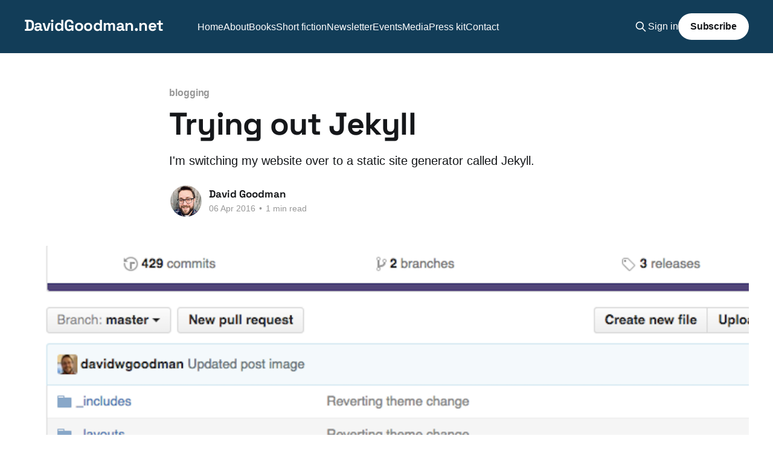

--- FILE ---
content_type: text/html; charset=utf-8
request_url: https://www.davidgoodman.net/trying-out-jekyll/
body_size: 5708
content:
<!DOCTYPE html>
<html lang="en">
<head>

    <title>Trying out Jekyll</title>
    <meta charset="utf-8" />
    <meta http-equiv="X-UA-Compatible" content="IE=edge" />
    <meta name="HandheldFriendly" content="True" />
    <meta name="viewport" content="width=device-width, initial-scale=1.0" />
    
    <link rel="preload" as="style" href="https://www.davidgoodman.net/assets/built/screen.css?v=869772fa8c" />
    <link rel="preload" as="script" href="https://www.davidgoodman.net/assets/built/casper.js?v=869772fa8c" />

    <link rel="stylesheet" type="text/css" href="https://www.davidgoodman.net/assets/built/screen.css?v=869772fa8c" />

    <meta name="description" content="I&#x27;m switching my website over to a static site generator called Jekyll.">
    <link rel="icon" href="https://www.davidgoodman.net/content/images/size/w256h256/2024/10/dgoodman_square_cropped.png" type="image/png">
    <link rel="canonical" href="https://www.davidgoodman.net/trying-out-jekyll/">
    <meta name="referrer" content="no-referrer-when-downgrade">
    
    <meta property="og:site_name" content="DavidGoodman.net">
    <meta property="og:type" content="article">
    <meta property="og:title" content="Trying out Jekyll">
    <meta property="og:description" content="I&#x27;m switching my website over to a static site generator called Jekyll.">
    <meta property="og:url" content="https://www.davidgoodman.net/trying-out-jekyll/">
    <meta property="og:image" content="https://www.davidgoodman.net/content/images/2024/10/_Github.png">
    <meta property="article:published_time" content="2016-04-06T11:00:00.000Z">
    <meta property="article:modified_time" content="2024-10-05T16:17:49.000Z">
    <meta property="article:tag" content="blogging">
    <meta property="article:tag" content="tech">
    
    <meta name="twitter:card" content="summary_large_image">
    <meta name="twitter:title" content="Trying out Jekyll">
    <meta name="twitter:description" content="I&#x27;m switching my website over to a static site generator called Jekyll.">
    <meta name="twitter:url" content="https://www.davidgoodman.net/trying-out-jekyll/">
    <meta name="twitter:image" content="https://www.davidgoodman.net/content/images/2024/10/_Github.png">
    <meta name="twitter:label1" content="Written by">
    <meta name="twitter:data1" content="David Goodman">
    <meta name="twitter:label2" content="Filed under">
    <meta name="twitter:data2" content="blogging, tech">
    <meta property="og:image:width" content="1000">
    <meta property="og:image:height" content="347">
    
    <script type="application/ld+json">
{
    "@context": "https://schema.org",
    "@type": "Article",
    "publisher": {
        "@type": "Organization",
        "name": "DavidGoodman.net",
        "url": "https://www.davidgoodman.net/",
        "logo": {
            "@type": "ImageObject",
            "url": "https://www.davidgoodman.net/content/images/size/w256h256/2024/10/dgoodman_square_cropped.png",
            "width": 60,
            "height": 60
        }
    },
    "author": {
        "@type": "Person",
        "name": "David Goodman",
        "image": {
            "@type": "ImageObject",
            "url": "https://www.davidgoodman.net/content/images/2024/09/dgoodman_square_cropped-3.png",
            "width": 347,
            "height": 347
        },
        "url": "https://www.davidgoodman.net/author/david/",
        "sameAs": [
            "https://www.davidgoodman.net",
            "https://bsky.app/profile/davegoodman.bsky.social",
            "https://www.instagram.com/davegoodmanauthor"
        ]
    },
    "headline": "Trying out Jekyll",
    "url": "https://www.davidgoodman.net/trying-out-jekyll/",
    "datePublished": "2016-04-06T11:00:00.000Z",
    "dateModified": "2024-10-05T16:17:49.000Z",
    "image": {
        "@type": "ImageObject",
        "url": "https://www.davidgoodman.net/content/images/2024/10/_Github.png",
        "width": 1000,
        "height": 347
    },
    "keywords": "blogging, tech",
    "description": "I&#x27;m switching my website over to a static site generator called Jekyll. ",
    "mainEntityOfPage": "https://www.davidgoodman.net/trying-out-jekyll/"
}
    </script>

    <meta name="generator" content="Ghost 6.12">
    <link rel="alternate" type="application/rss+xml" title="DavidGoodman.net" href="https://www.davidgoodman.net/rss/">
    <script defer src="https://cdn.jsdelivr.net/ghost/portal@~2.56/umd/portal.min.js" data-i18n="true" data-ghost="https://www.davidgoodman.net/" data-key="173b21fa2da53fc48e979ca650" data-api="https://words-by-goodman.ghost.io/ghost/api/content/" data-locale="en" crossorigin="anonymous"></script><style id="gh-members-styles">.gh-post-upgrade-cta-content,
.gh-post-upgrade-cta {
    display: flex;
    flex-direction: column;
    align-items: center;
    font-family: -apple-system, BlinkMacSystemFont, 'Segoe UI', Roboto, Oxygen, Ubuntu, Cantarell, 'Open Sans', 'Helvetica Neue', sans-serif;
    text-align: center;
    width: 100%;
    color: #ffffff;
    font-size: 16px;
}

.gh-post-upgrade-cta-content {
    border-radius: 8px;
    padding: 40px 4vw;
}

.gh-post-upgrade-cta h2 {
    color: #ffffff;
    font-size: 28px;
    letter-spacing: -0.2px;
    margin: 0;
    padding: 0;
}

.gh-post-upgrade-cta p {
    margin: 20px 0 0;
    padding: 0;
}

.gh-post-upgrade-cta small {
    font-size: 16px;
    letter-spacing: -0.2px;
}

.gh-post-upgrade-cta a {
    color: #ffffff;
    cursor: pointer;
    font-weight: 500;
    box-shadow: none;
    text-decoration: underline;
}

.gh-post-upgrade-cta a:hover {
    color: #ffffff;
    opacity: 0.8;
    box-shadow: none;
    text-decoration: underline;
}

.gh-post-upgrade-cta a.gh-btn {
    display: block;
    background: #ffffff;
    text-decoration: none;
    margin: 28px 0 0;
    padding: 8px 18px;
    border-radius: 4px;
    font-size: 16px;
    font-weight: 600;
}

.gh-post-upgrade-cta a.gh-btn:hover {
    opacity: 0.92;
}</style>
    <script defer src="https://cdn.jsdelivr.net/ghost/sodo-search@~1.8/umd/sodo-search.min.js" data-key="173b21fa2da53fc48e979ca650" data-styles="https://cdn.jsdelivr.net/ghost/sodo-search@~1.8/umd/main.css" data-sodo-search="https://words-by-goodman.ghost.io/" data-locale="en" crossorigin="anonymous"></script>
    
    <link href="https://www.davidgoodman.net/webmentions/receive/" rel="webmention">
    <script defer src="/public/cards.min.js?v=869772fa8c"></script>
    <link rel="stylesheet" type="text/css" href="/public/cards.min.css?v=869772fa8c">
    <script defer src="/public/member-attribution.min.js?v=869772fa8c"></script><style>:root {--ghost-accent-color: #123d58;}</style>
    <meta http-equiv="X-Clacks-Overhead" content="GNU Terry Pratchett" />

<!-- Google tag (gtag.js) -->
<script async src="https://www.googletagmanager.com/gtag/js?id=G-89LQ23W27G"></script>
<script>
  window.dataLayer = window.dataLayer || [];
  function gtag(){dataLayer.push(arguments);}
  gtag('js', new Date());

  gtag('config', 'G-89LQ23W27G');
</script>

<link rel="apple-touch-icon" href="https://www.davidgoodman.net/content/images/2024/10/dgoodman_square_cropped_o.png">
    <link rel="preconnect" href="https://fonts.bunny.net"><link rel="stylesheet" href="https://fonts.bunny.net/css?family=space-grotesk:700"><style>:root {--gh-font-heading: Space Grotesk;}</style>

</head>
<body class="post-template tag-blogging tag-tech gh-font-heading-space-grotesk is-head-left-logo has-cover">
<div class="viewport">

    <header id="gh-head" class="gh-head outer">
        <div class="gh-head-inner inner">
            <div class="gh-head-brand">
                <a class="gh-head-logo no-image" href="https://www.davidgoodman.net">
                        DavidGoodman.net
                </a>
                <button class="gh-search gh-icon-btn" aria-label="Search this site" data-ghost-search><svg xmlns="http://www.w3.org/2000/svg" fill="none" viewBox="0 0 24 24" stroke="currentColor" stroke-width="2" width="20" height="20"><path stroke-linecap="round" stroke-linejoin="round" d="M21 21l-6-6m2-5a7 7 0 11-14 0 7 7 0 0114 0z"></path></svg></button>
                <button class="gh-burger" aria-label="Main Menu"></button>
            </div>

            <nav class="gh-head-menu">
                <ul class="nav">
    <li class="nav-home"><a href="https://www.davidgoodman.net/">Home</a></li>
    <li class="nav-about"><a href="https://www.davidgoodman.net/about/">About</a></li>
    <li class="nav-books"><a href="https://www.davidgoodman.net/books/">Books</a></li>
    <li class="nav-short-fiction"><a href="https://www.davidgoodman.net/short-fiction/">Short fiction</a></li>
    <li class="nav-newsletter"><a href="https://www.davidgoodman.net/newsletter/">Newsletter</a></li>
    <li class="nav-events"><a href="https://www.davidgoodman.net/events/">Events</a></li>
    <li class="nav-media"><a href="https://www.davidgoodman.net/media/">Media</a></li>
    <li class="nav-press-kit"><a href="https://www.davidgoodman.net/press-kit/">Press kit</a></li>
    <li class="nav-contact"><a href="https://www.davidgoodman.net/contact/">Contact</a></li>
</ul>

            </nav>

            <div class="gh-head-actions">
                    <button class="gh-search gh-icon-btn" aria-label="Search this site" data-ghost-search><svg xmlns="http://www.w3.org/2000/svg" fill="none" viewBox="0 0 24 24" stroke="currentColor" stroke-width="2" width="20" height="20"><path stroke-linecap="round" stroke-linejoin="round" d="M21 21l-6-6m2-5a7 7 0 11-14 0 7 7 0 0114 0z"></path></svg></button>
                    <div class="gh-head-members">
                                <a class="gh-head-link" href="#/portal/signin" data-portal="signin">Sign in</a>
                                <a class="gh-head-button" href="#/portal/signup" data-portal="signup">Subscribe</a>
                    </div>
            </div>
        </div>
    </header>

    <div class="site-content">
        



<main id="site-main" class="site-main">
<article class="article post tag-blogging tag-tech ">

    <header class="article-header gh-canvas">

        <div class="article-tag post-card-tags">
                <span class="post-card-primary-tag">
                    <a href="/tag/blogging/">blogging</a>
                </span>
        </div>

        <h1 class="article-title">Trying out Jekyll</h1>

            <p class="article-excerpt">I&#x27;m switching my website over to a static site generator called Jekyll. </p>

        <div class="article-byline">
        <section class="article-byline-content">

            <ul class="author-list instapaper_ignore">
                <li class="author-list-item">
                    <a href="/author/david/" class="author-avatar" aria-label="Read more of David Goodman">
                        <img class="author-profile-image" src="/content/images/size/w100/2024/09/dgoodman_square_cropped-3.png" alt="David Goodman" />
                    </a>
                </li>
            </ul>

            <div class="article-byline-meta">
                <h4 class="author-name"><a href="/author/david/">David Goodman</a></h4>
                <div class="byline-meta-content">
                    <time class="byline-meta-date" datetime="2016-04-06">06 Apr 2016</time>
                        <span class="byline-reading-time"><span class="bull">&bull;</span> 1 min read</span>
                </div>
            </div>

        </section>
        </div>

            <figure class="article-image">
                <img
                    srcset="/content/images/size/w300/2024/10/_Github.png 300w,
                            /content/images/size/w600/2024/10/_Github.png 600w,
                            /content/images/size/w1000/2024/10/_Github.png 1000w,
                            /content/images/size/w2000/2024/10/_Github.png 2000w"
                    sizes="(min-width: 1400px) 1400px, 92vw"
                    src="/content/images/size/w2000/2024/10/_Github.png"
                    alt="Trying out Jekyll"
                />
            </figure>

    </header>

    <section class="gh-content gh-canvas">
        <p>After a year or so of having all my old posts gathering dust over on Tumblr, I got curious about static site generators again.</p><p>This was based largely on <a href="http://www.practicallyefficient.com/2016/04/03/static-and-free.html?ref=davidgoodman.net">this post</a> about the benefits of having a completely static, non-database website.</p><p>I've quite enjoyed figuring it out. I was helped immensely by this <a href="https://www.smashingmagazine.com/2014/08/build-blog-jekyll-github-pages/?ref=davidgoodman.net">very good tutorial</a> using a <a href="https://github.com/barryclark/jekyll-now?ref=davidgoodman.net">preconfigured Jekyll repository</a> - that got me up and running in a few minutes, compared to the headscratching few hours I spent trying to get Jekyll running on my ancient Macbook last time I decided to tinker with this.</p><p>There's something really nice about the simplicity of drafting posts in a text editor, dropping them in a folder and then getting them online with a couple of terminal commands. I spend a lot of my working time with dozens of Content Management System tabs open and I'm familiar with the foibles and peculiarities of many different ways of managing content online. So for my own website, it's been really refreshing to keep it <em>incredibly</em> simple. This doesn't even have a database.</p><p>I'm going to gradually move over my old posts as I get used to the interface, tinker with themes and otherwise fart around with Jekyll, so apologies if there are any broken links. I'll probably remove a lot of the junky random Youtube videos while I'm at it.</p><p>Part of this is an attempt to take more ownership over the things that I've written online, since keeping them on Tumblr is basically relying on Yahoo to keep your words online for you. I learned with the demise of Google Reader that a service you thought would stick around often doesn't.</p><p>So, having things in a nice, simple, easily moved and maintainable format may mean I write more, or that I've just made my own archive a bit easier to manage. Hopefully the former - I miss blogging. We shall see.</p>
    </section>


</article>
</main>

    <section class="footer-cta outer">
        <div class="inner">
            <h2 class="footer-cta-title">Subscribe to my newsletter</h2>
            <a class="footer-cta-button" href="#/portal" data-portal>
                <div class="footer-cta-input">Enter your email</div>
                <span>Subscribe</span>
            </a>
        </div>
    </section>



            <aside class="read-more-wrap outer">
                <div class="read-more inner">
                        
<article class="post-card post">

    <a class="post-card-image-link" href="/daynote-mon-19-jan/">

        <img class="post-card-image"
            srcset="/content/images/size/w300/2026/01/Beach19Jan.jpg 300w,
                    /content/images/size/w600/2026/01/Beach19Jan.jpg 600w,
                    /content/images/size/w1000/2026/01/Beach19Jan.jpg 1000w,
                    /content/images/size/w2000/2026/01/Beach19Jan.jpg 2000w"
            sizes="(max-width: 1000px) 400px, 800px"
            src="/content/images/size/w600/2026/01/Beach19Jan.jpg"
            alt="An early morning view of Edinburgh across the Firth of Forth"
            loading="lazy"
        />


    </a>

    <div class="post-card-content">

        <a class="post-card-content-link" href="/daynote-mon-19-jan/">
            <header class="post-card-header">
                <div class="post-card-tags">
                </div>
                <h2 class="post-card-title">
                    Daynote - Mon 19 Jan
                </h2>
            </header>
                <div class="post-card-excerpt">A hazy start to the week.</div>
        </a>

        <footer class="post-card-meta">
            <time class="post-card-meta-date" datetime="2026-01-19">19 Jan 2026</time>
                <span class="post-card-meta-length">2 min read</span>
        </footer>

    </div>

</article>
                        
<article class="post-card post">

    <a class="post-card-image-link" href="/daynote-fri-16-jan/">

        <img class="post-card-image"
            srcset="/content/images/size/w300/2026/01/photo-1715784229591-1c166b272573.jpeg 300w,
                    /content/images/size/w600/2026/01/photo-1715784229591-1c166b272573.jpeg 600w,
                    /content/images/size/w1000/2026/01/photo-1715784229591-1c166b272573.jpeg 1000w,
                    /content/images/size/w2000/2026/01/photo-1715784229591-1c166b272573.jpeg 2000w"
            sizes="(max-width: 1000px) 400px, 800px"
            src="/content/images/size/w600/2026/01/photo-1715784229591-1c166b272573.jpeg"
            alt="Daynote - Fri 16 Jan"
            loading="lazy"
        />


    </a>

    <div class="post-card-content">

        <a class="post-card-content-link" href="/daynote-fri-16-jan/">
            <header class="post-card-header">
                <div class="post-card-tags">
                </div>
                <h2 class="post-card-title">
                    Daynote - Fri 16 Jan
                </h2>
            </header>
                <div class="post-card-excerpt">A new dawn.</div>
        </a>

        <footer class="post-card-meta">
            <time class="post-card-meta-date" datetime="2026-01-16">16 Jan 2026</time>
                <span class="post-card-meta-length">3 min read</span>
        </footer>

    </div>

</article>
                        
<article class="post-card post">

    <a class="post-card-image-link" href="/daynote-thu-15-jan/">

        <img class="post-card-image"
            srcset="https://images.unsplash.com/photo-1603302576837-37561b2e2302?crop&#x3D;entropy&amp;cs&#x3D;tinysrgb&amp;fit&#x3D;max&amp;fm&#x3D;jpg&amp;ixid&#x3D;M3wxMTc3M3wwfDF8c2VhcmNofDE5fHxsYXB0b3B8ZW58MHx8fHwxNzY4NDM2MjIwfDA&amp;ixlib&#x3D;rb-4.1.0&amp;q&#x3D;80&amp;w&#x3D;300 300w,
                    https://images.unsplash.com/photo-1603302576837-37561b2e2302?crop&#x3D;entropy&amp;cs&#x3D;tinysrgb&amp;fit&#x3D;max&amp;fm&#x3D;jpg&amp;ixid&#x3D;M3wxMTc3M3wwfDF8c2VhcmNofDE5fHxsYXB0b3B8ZW58MHx8fHwxNzY4NDM2MjIwfDA&amp;ixlib&#x3D;rb-4.1.0&amp;q&#x3D;80&amp;w&#x3D;600 600w,
                    https://images.unsplash.com/photo-1603302576837-37561b2e2302?crop&#x3D;entropy&amp;cs&#x3D;tinysrgb&amp;fit&#x3D;max&amp;fm&#x3D;jpg&amp;ixid&#x3D;M3wxMTc3M3wwfDF8c2VhcmNofDE5fHxsYXB0b3B8ZW58MHx8fHwxNzY4NDM2MjIwfDA&amp;ixlib&#x3D;rb-4.1.0&amp;q&#x3D;80&amp;w&#x3D;1000 1000w,
                    https://images.unsplash.com/photo-1603302576837-37561b2e2302?crop&#x3D;entropy&amp;cs&#x3D;tinysrgb&amp;fit&#x3D;max&amp;fm&#x3D;jpg&amp;ixid&#x3D;M3wxMTc3M3wwfDF8c2VhcmNofDE5fHxsYXB0b3B8ZW58MHx8fHwxNzY4NDM2MjIwfDA&amp;ixlib&#x3D;rb-4.1.0&amp;q&#x3D;80&amp;w&#x3D;2000 2000w"
            sizes="(max-width: 1000px) 400px, 800px"
            src="https://images.unsplash.com/photo-1603302576837-37561b2e2302?crop&#x3D;entropy&amp;cs&#x3D;tinysrgb&amp;fit&#x3D;max&amp;fm&#x3D;jpg&amp;ixid&#x3D;M3wxMTc3M3wwfDF8c2VhcmNofDE5fHxsYXB0b3B8ZW58MHx8fHwxNzY4NDM2MjIwfDA&amp;ixlib&#x3D;rb-4.1.0&amp;q&#x3D;80&amp;w&#x3D;600"
            alt="Daynote - Thu 15 Jan"
            loading="lazy"
        />


    </a>

    <div class="post-card-content">

        <a class="post-card-content-link" href="/daynote-thu-15-jan/">
            <header class="post-card-header">
                <div class="post-card-tags">
                </div>
                <h2 class="post-card-title">
                    Daynote - Thu 15 Jan
                </h2>
            </header>
                <div class="post-card-excerpt">Settling in to the story.</div>
        </a>

        <footer class="post-card-meta">
            <time class="post-card-meta-date" datetime="2026-01-15">15 Jan 2026</time>
                <span class="post-card-meta-length">2 min read</span>
        </footer>

    </div>

</article>
                </div>
            </aside>



    </div>

    <footer class="site-footer outer">
        <div class="inner">
            <section class="copyright"><a href="https://www.davidgoodman.net">DavidGoodman.net</a> &copy; 2026</section>
            <nav class="site-footer-nav">
                <ul class="nav">
    <li class="nav-sign-up"><a href="#/portal/">Sign up</a></li>
    <li class="nav-bluesky"><a href="https://bsky.app/profile/davegoodman.bsky.social">Bluesky</a></li>
    <li class="nav-instagram"><a href="http://instagram.com/davegoodmanauthor/">Instagram</a></li>
</ul>

            </nav>
            <div class="gh-powered-by"><a href="https://ghost.org/" target="_blank" rel="noopener">Powered by Ghost</a></div>
        </div>
    </footer>

</div>

    <div class="pswp" tabindex="-1" role="dialog" aria-hidden="true">
    <div class="pswp__bg"></div>

    <div class="pswp__scroll-wrap">
        <div class="pswp__container">
            <div class="pswp__item"></div>
            <div class="pswp__item"></div>
            <div class="pswp__item"></div>
        </div>

        <div class="pswp__ui pswp__ui--hidden">
            <div class="pswp__top-bar">
                <div class="pswp__counter"></div>

                <button class="pswp__button pswp__button--close" title="Close (Esc)"></button>
                <button class="pswp__button pswp__button--share" title="Share"></button>
                <button class="pswp__button pswp__button--fs" title="Toggle fullscreen"></button>
                <button class="pswp__button pswp__button--zoom" title="Zoom in/out"></button>

                <div class="pswp__preloader">
                    <div class="pswp__preloader__icn">
                        <div class="pswp__preloader__cut">
                            <div class="pswp__preloader__donut"></div>
                        </div>
                    </div>
                </div>
            </div>

            <div class="pswp__share-modal pswp__share-modal--hidden pswp__single-tap">
                <div class="pswp__share-tooltip"></div>
            </div>

            <button class="pswp__button pswp__button--arrow--left" title="Previous (arrow left)"></button>
            <button class="pswp__button pswp__button--arrow--right" title="Next (arrow right)"></button>

            <div class="pswp__caption">
                <div class="pswp__caption__center"></div>
            </div>
        </div>
    </div>
</div>
<script
    src="https://code.jquery.com/jquery-3.5.1.min.js"
    integrity="sha256-9/aliU8dGd2tb6OSsuzixeV4y/faTqgFtohetphbbj0="
    crossorigin="anonymous">
</script>
<script src="https://www.davidgoodman.net/assets/built/casper.js?v=869772fa8c"></script>
<script>
$(document).ready(function () {
    // Mobile Menu Trigger
    $('.gh-burger').click(function () {
        $('body').toggleClass('gh-head-open');
    });
    // FitVids - Makes video embeds responsive
    $(".gh-content").fitVids();
});
</script>



</body>
</html>
